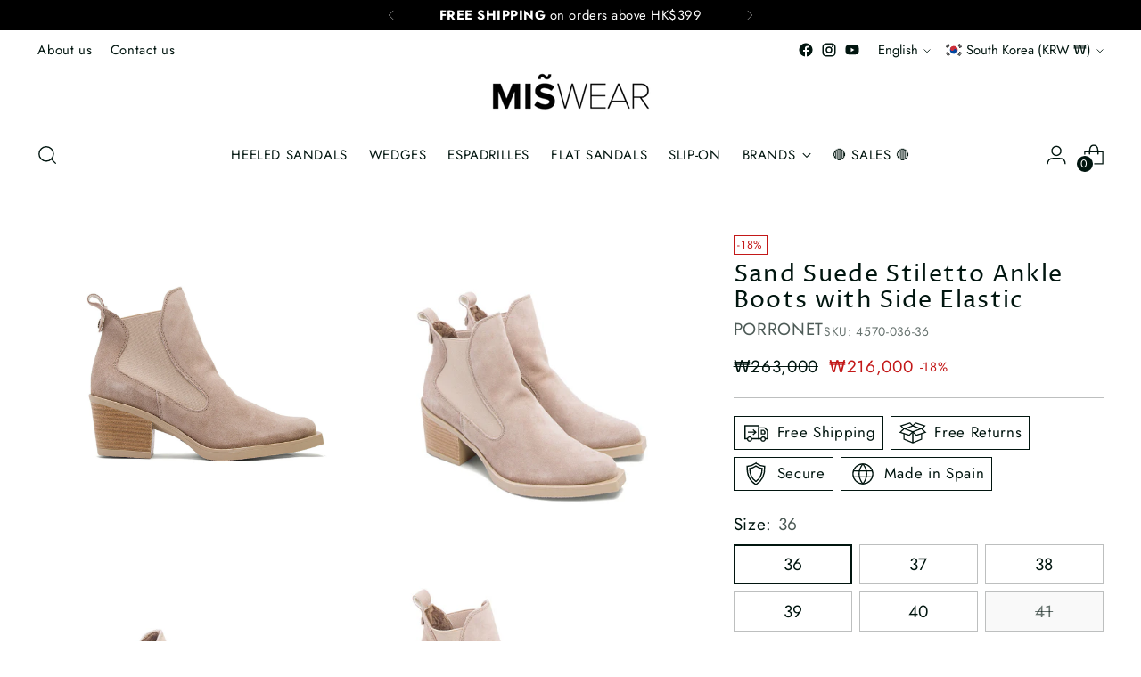

--- FILE ---
content_type: text/css
request_url: https://miswear.com/cdn/shop/t/5/assets/custom.css?v=102933156459060596501695026677
body_size: -568
content:
/* Use this file to add custom css to the theme. */

.product-item__tallas_lg{
    width: 100%;
    position: relative;
    margin-top: -26px;
    text-align: center;
    padding-bottom: 5px;
    font-size: 13px;
}


--- FILE ---
content_type: text/javascript; charset=utf-8
request_url: https://miswear.com/en-kr/products/sand-suede-stiletto-ankle-boots-with-side-elastic.js
body_size: 692
content:
{"id":8034404663458,"title":"Sand Suede Stiletto Ankle Boots with Side Elastic","handle":"sand-suede-stiletto-ankle-boots-with-side-elastic","description":"Made with high-quality materials and expert craftsmanship. The upper material-suede provides both style and durability, while the inner material-microfiber ensures maximum comfort and breathability with a height of 6.5 cm. Made in Spain.","published_at":"2023-09-19T17:06:07+08:00","created_at":"2023-09-05T17:19:21+08:00","vendor":"PORRONET","type":"Ankle Boots","tags":["Color_Beige","Model_4570","Season_I23"],"price":21600000,"price_min":21600000,"price_max":21600000,"available":true,"price_varies":false,"compare_at_price":26300000,"compare_at_price_min":26300000,"compare_at_price_max":26300000,"compare_at_price_varies":false,"variants":[{"id":43660326502562,"title":"36","option1":"36","option2":null,"option3":null,"sku":"4570-036-36","requires_shipping":true,"taxable":true,"featured_image":{"id":35829178073250,"product_id":8034404663458,"position":1,"created_at":"2023-09-05T17:19:21+08:00","updated_at":"2023-09-05T17:19:21+08:00","alt":null,"width":1500,"height":1500,"src":"https:\/\/cdn.shopify.com\/s\/files\/1\/0619\/2667\/0498\/products\/4570-036_001.jpg?v=1693905561","variant_ids":[43660326502562,43660326535330,43660326568098,43660326600866,43660326633634,43660326666402]},"available":true,"name":"Sand Suede Stiletto Ankle Boots with Side Elastic - 36","public_title":"36","options":["36"],"price":21600000,"weight":1080,"compare_at_price":26300000,"inventory_management":"shopify","barcode":"8434174700008","featured_media":{"alt":null,"id":28686063960226,"position":1,"preview_image":{"aspect_ratio":1.0,"height":1500,"width":1500,"src":"https:\/\/cdn.shopify.com\/s\/files\/1\/0619\/2667\/0498\/products\/4570-036_001.jpg?v=1693905561"}},"requires_selling_plan":false,"selling_plan_allocations":[]},{"id":43660326535330,"title":"37","option1":"37","option2":null,"option3":null,"sku":"4570-036-37","requires_shipping":true,"taxable":true,"featured_image":{"id":35829178073250,"product_id":8034404663458,"position":1,"created_at":"2023-09-05T17:19:21+08:00","updated_at":"2023-09-05T17:19:21+08:00","alt":null,"width":1500,"height":1500,"src":"https:\/\/cdn.shopify.com\/s\/files\/1\/0619\/2667\/0498\/products\/4570-036_001.jpg?v=1693905561","variant_ids":[43660326502562,43660326535330,43660326568098,43660326600866,43660326633634,43660326666402]},"available":true,"name":"Sand Suede Stiletto Ankle Boots with Side Elastic - 37","public_title":"37","options":["37"],"price":21600000,"weight":1080,"compare_at_price":26300000,"inventory_management":"shopify","barcode":"8434174700015","featured_media":{"alt":null,"id":28686063960226,"position":1,"preview_image":{"aspect_ratio":1.0,"height":1500,"width":1500,"src":"https:\/\/cdn.shopify.com\/s\/files\/1\/0619\/2667\/0498\/products\/4570-036_001.jpg?v=1693905561"}},"requires_selling_plan":false,"selling_plan_allocations":[]},{"id":43660326568098,"title":"38","option1":"38","option2":null,"option3":null,"sku":"4570-036-38","requires_shipping":true,"taxable":true,"featured_image":{"id":35829178073250,"product_id":8034404663458,"position":1,"created_at":"2023-09-05T17:19:21+08:00","updated_at":"2023-09-05T17:19:21+08:00","alt":null,"width":1500,"height":1500,"src":"https:\/\/cdn.shopify.com\/s\/files\/1\/0619\/2667\/0498\/products\/4570-036_001.jpg?v=1693905561","variant_ids":[43660326502562,43660326535330,43660326568098,43660326600866,43660326633634,43660326666402]},"available":true,"name":"Sand Suede Stiletto Ankle Boots with Side Elastic - 38","public_title":"38","options":["38"],"price":21600000,"weight":1080,"compare_at_price":26300000,"inventory_management":"shopify","barcode":"8434174700022","featured_media":{"alt":null,"id":28686063960226,"position":1,"preview_image":{"aspect_ratio":1.0,"height":1500,"width":1500,"src":"https:\/\/cdn.shopify.com\/s\/files\/1\/0619\/2667\/0498\/products\/4570-036_001.jpg?v=1693905561"}},"requires_selling_plan":false,"selling_plan_allocations":[]},{"id":43660326600866,"title":"39","option1":"39","option2":null,"option3":null,"sku":"4570-036-39","requires_shipping":true,"taxable":true,"featured_image":{"id":35829178073250,"product_id":8034404663458,"position":1,"created_at":"2023-09-05T17:19:21+08:00","updated_at":"2023-09-05T17:19:21+08:00","alt":null,"width":1500,"height":1500,"src":"https:\/\/cdn.shopify.com\/s\/files\/1\/0619\/2667\/0498\/products\/4570-036_001.jpg?v=1693905561","variant_ids":[43660326502562,43660326535330,43660326568098,43660326600866,43660326633634,43660326666402]},"available":true,"name":"Sand Suede Stiletto Ankle Boots with Side Elastic - 39","public_title":"39","options":["39"],"price":21600000,"weight":1080,"compare_at_price":26300000,"inventory_management":"shopify","barcode":"8434174700039","featured_media":{"alt":null,"id":28686063960226,"position":1,"preview_image":{"aspect_ratio":1.0,"height":1500,"width":1500,"src":"https:\/\/cdn.shopify.com\/s\/files\/1\/0619\/2667\/0498\/products\/4570-036_001.jpg?v=1693905561"}},"requires_selling_plan":false,"selling_plan_allocations":[]},{"id":43660326633634,"title":"40","option1":"40","option2":null,"option3":null,"sku":"4570-036-40","requires_shipping":true,"taxable":true,"featured_image":{"id":35829178073250,"product_id":8034404663458,"position":1,"created_at":"2023-09-05T17:19:21+08:00","updated_at":"2023-09-05T17:19:21+08:00","alt":null,"width":1500,"height":1500,"src":"https:\/\/cdn.shopify.com\/s\/files\/1\/0619\/2667\/0498\/products\/4570-036_001.jpg?v=1693905561","variant_ids":[43660326502562,43660326535330,43660326568098,43660326600866,43660326633634,43660326666402]},"available":true,"name":"Sand Suede Stiletto Ankle Boots with Side Elastic - 40","public_title":"40","options":["40"],"price":21600000,"weight":1080,"compare_at_price":26300000,"inventory_management":"shopify","barcode":"8434174700046","featured_media":{"alt":null,"id":28686063960226,"position":1,"preview_image":{"aspect_ratio":1.0,"height":1500,"width":1500,"src":"https:\/\/cdn.shopify.com\/s\/files\/1\/0619\/2667\/0498\/products\/4570-036_001.jpg?v=1693905561"}},"requires_selling_plan":false,"selling_plan_allocations":[]},{"id":43660326666402,"title":"41","option1":"41","option2":null,"option3":null,"sku":"4570-036-41","requires_shipping":true,"taxable":true,"featured_image":{"id":35829178073250,"product_id":8034404663458,"position":1,"created_at":"2023-09-05T17:19:21+08:00","updated_at":"2023-09-05T17:19:21+08:00","alt":null,"width":1500,"height":1500,"src":"https:\/\/cdn.shopify.com\/s\/files\/1\/0619\/2667\/0498\/products\/4570-036_001.jpg?v=1693905561","variant_ids":[43660326502562,43660326535330,43660326568098,43660326600866,43660326633634,43660326666402]},"available":false,"name":"Sand Suede Stiletto Ankle Boots with Side Elastic - 41","public_title":"41","options":["41"],"price":21600000,"weight":1080,"compare_at_price":26300000,"inventory_management":"shopify","barcode":"8434174700053","featured_media":{"alt":null,"id":28686063960226,"position":1,"preview_image":{"aspect_ratio":1.0,"height":1500,"width":1500,"src":"https:\/\/cdn.shopify.com\/s\/files\/1\/0619\/2667\/0498\/products\/4570-036_001.jpg?v=1693905561"}},"requires_selling_plan":false,"selling_plan_allocations":[]}],"images":["\/\/cdn.shopify.com\/s\/files\/1\/0619\/2667\/0498\/products\/4570-036_001.jpg?v=1693905561","\/\/cdn.shopify.com\/s\/files\/1\/0619\/2667\/0498\/products\/4570-036_002.jpg?v=1693905561","\/\/cdn.shopify.com\/s\/files\/1\/0619\/2667\/0498\/products\/4570-036_003.jpg?v=1693905561","\/\/cdn.shopify.com\/s\/files\/1\/0619\/2667\/0498\/products\/4570-036_004.jpg?v=1693905561","\/\/cdn.shopify.com\/s\/files\/1\/0619\/2667\/0498\/products\/4570-036_005.jpg?v=1693905561"],"featured_image":"\/\/cdn.shopify.com\/s\/files\/1\/0619\/2667\/0498\/products\/4570-036_001.jpg?v=1693905561","options":[{"name":"Size","position":1,"values":["36","37","38","39","40","41"]}],"url":"\/en-kr\/products\/sand-suede-stiletto-ankle-boots-with-side-elastic","media":[{"alt":null,"id":28686063960226,"position":1,"preview_image":{"aspect_ratio":1.0,"height":1500,"width":1500,"src":"https:\/\/cdn.shopify.com\/s\/files\/1\/0619\/2667\/0498\/products\/4570-036_001.jpg?v=1693905561"},"aspect_ratio":1.0,"height":1500,"media_type":"image","src":"https:\/\/cdn.shopify.com\/s\/files\/1\/0619\/2667\/0498\/products\/4570-036_001.jpg?v=1693905561","width":1500},{"alt":null,"id":28686063992994,"position":2,"preview_image":{"aspect_ratio":1.0,"height":1500,"width":1500,"src":"https:\/\/cdn.shopify.com\/s\/files\/1\/0619\/2667\/0498\/products\/4570-036_002.jpg?v=1693905561"},"aspect_ratio":1.0,"height":1500,"media_type":"image","src":"https:\/\/cdn.shopify.com\/s\/files\/1\/0619\/2667\/0498\/products\/4570-036_002.jpg?v=1693905561","width":1500},{"alt":null,"id":28686064025762,"position":3,"preview_image":{"aspect_ratio":1.0,"height":1500,"width":1500,"src":"https:\/\/cdn.shopify.com\/s\/files\/1\/0619\/2667\/0498\/products\/4570-036_003.jpg?v=1693905561"},"aspect_ratio":1.0,"height":1500,"media_type":"image","src":"https:\/\/cdn.shopify.com\/s\/files\/1\/0619\/2667\/0498\/products\/4570-036_003.jpg?v=1693905561","width":1500},{"alt":null,"id":28686064058530,"position":4,"preview_image":{"aspect_ratio":1.0,"height":1500,"width":1500,"src":"https:\/\/cdn.shopify.com\/s\/files\/1\/0619\/2667\/0498\/products\/4570-036_004.jpg?v=1693905561"},"aspect_ratio":1.0,"height":1500,"media_type":"image","src":"https:\/\/cdn.shopify.com\/s\/files\/1\/0619\/2667\/0498\/products\/4570-036_004.jpg?v=1693905561","width":1500},{"alt":null,"id":28686064091298,"position":5,"preview_image":{"aspect_ratio":1.0,"height":1500,"width":1500,"src":"https:\/\/cdn.shopify.com\/s\/files\/1\/0619\/2667\/0498\/products\/4570-036_005.jpg?v=1693905561"},"aspect_ratio":1.0,"height":1500,"media_type":"image","src":"https:\/\/cdn.shopify.com\/s\/files\/1\/0619\/2667\/0498\/products\/4570-036_005.jpg?v=1693905561","width":1500}],"requires_selling_plan":false,"selling_plan_groups":[]}

--- FILE ---
content_type: application/javascript; charset=utf-8
request_url: https://pixee.gropulse.com/get_script?shop=miswearshoes.myshopify.com
body_size: -138
content:

  (function(){
    if (location.pathname.includes('/thank_you') || location.pathname.includes('/thank-you')) {
      var script = document.createElement("script");
      script.type = "text/javascript";
      script.src = "https://pixee.gropulse.com/get_purchase_page_script?shop=miswearshoes.myshopify.com";
      document.getElementsByTagName("head")[0].appendChild(script);
    }
  })();
  